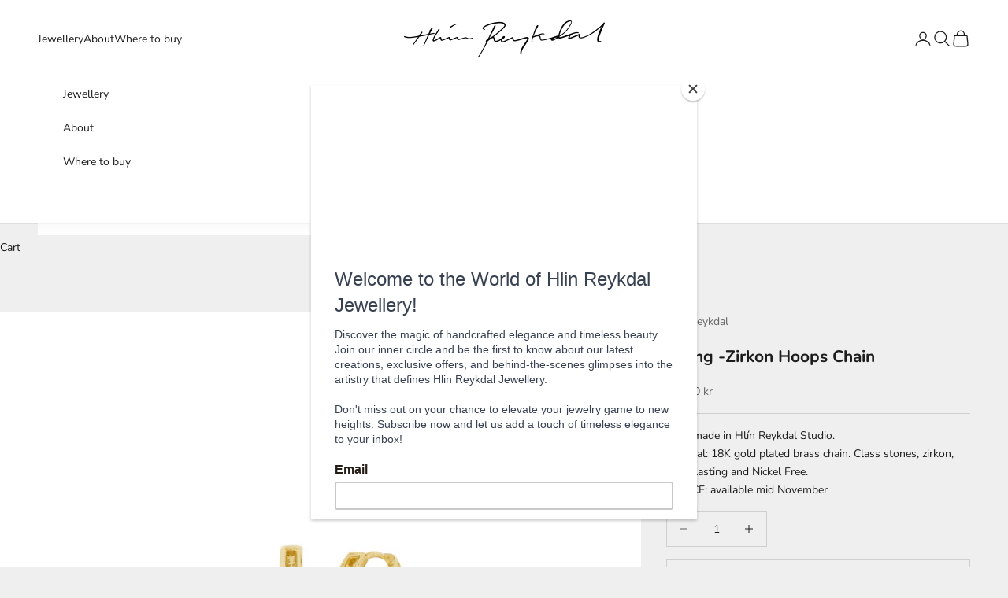

--- FILE ---
content_type: text/javascript; charset=utf-8
request_url: https://hlinreykdal.com/products/copy-of-young-hoops-long.js
body_size: 404
content:
{"id":6898422153305,"title":"Young -Zirkon Hoops Chain","handle":"copy-of-young-hoops-long","description":"\u003cp\u003eHandmade in Hlín Reykdal Studio. \u003c\/p\u003e\n\u003cp\u003eMaterial: 18K gold plated brass chain. Class stones, zirkon,\u003c\/p\u003e\n\u003cp\u003eLong lasting and Nickel Free.  \u003c\/p\u003e\n\u003cp\u003eNOTICE: available mid November\u003c\/p\u003e","published_at":"2021-10-18T17:55:13+00:00","created_at":"2021-10-18T17:15:20+00:00","vendor":"Hlín Reykdal","type":"Bracelets","tags":["Earrings","gull","keðja","svart"],"price":1490000,"price_min":1490000,"price_max":1490000,"available":true,"price_varies":false,"compare_at_price":null,"compare_at_price_min":0,"compare_at_price_max":0,"compare_at_price_varies":false,"variants":[{"id":39530114449497,"title":"Default Title","option1":"Default Title","option2":null,"option3":null,"sku":"","requires_shipping":true,"taxable":true,"featured_image":null,"available":true,"name":"Young -Zirkon Hoops Chain","public_title":null,"options":["Default Title"],"price":1490000,"weight":0,"compare_at_price":null,"inventory_management":"shopify","barcode":"","requires_selling_plan":false,"selling_plan_allocations":[]}],"images":["\/\/cdn.shopify.com\/s\/files\/1\/2510\/6266\/products\/Hlin_Reykdal_Eyrnalokkar_004copy.jpg?v=1634577341"],"featured_image":"\/\/cdn.shopify.com\/s\/files\/1\/2510\/6266\/products\/Hlin_Reykdal_Eyrnalokkar_004copy.jpg?v=1634577341","options":[{"name":"Title","position":1,"values":["Default Title"]}],"url":"\/products\/copy-of-young-hoops-long","media":[{"alt":null,"id":20818907267161,"position":1,"preview_image":{"aspect_ratio":0.667,"height":2880,"width":1920,"src":"https:\/\/cdn.shopify.com\/s\/files\/1\/2510\/6266\/products\/Hlin_Reykdal_Eyrnalokkar_004copy.jpg?v=1634577341"},"aspect_ratio":0.667,"height":2880,"media_type":"image","src":"https:\/\/cdn.shopify.com\/s\/files\/1\/2510\/6266\/products\/Hlin_Reykdal_Eyrnalokkar_004copy.jpg?v=1634577341","width":1920}],"requires_selling_plan":false,"selling_plan_groups":[]}